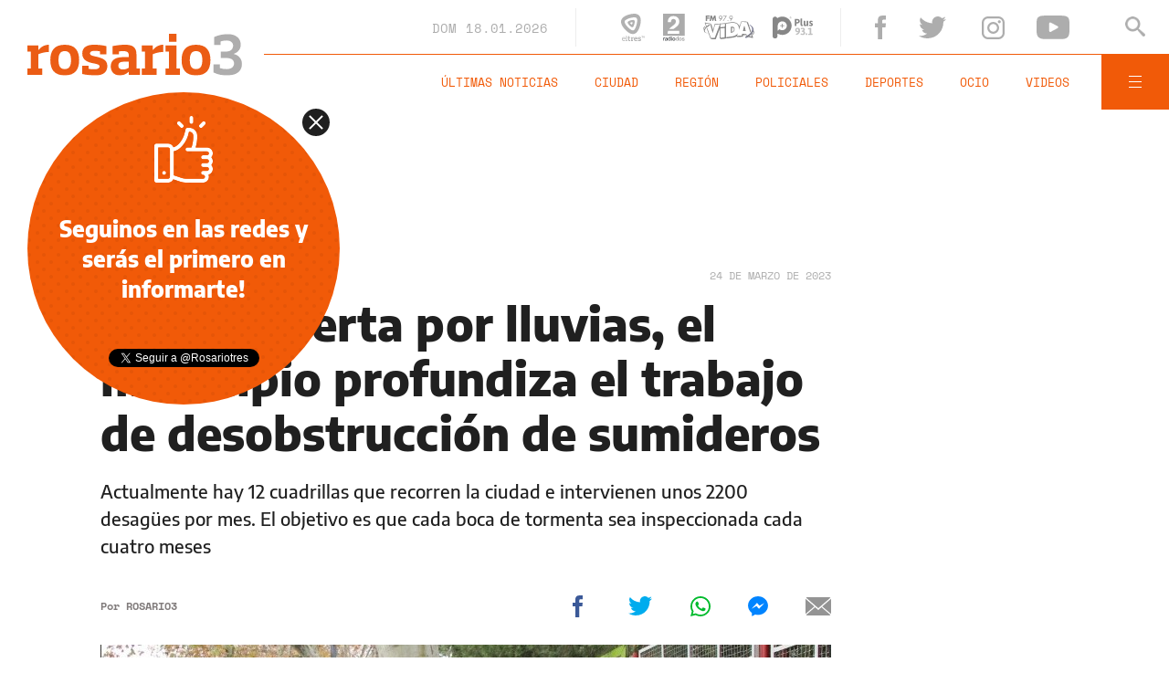

--- FILE ---
content_type: text/html;charset=UTF-8
request_url: https://www.rosario3.com/ajax/nota-ckrelated.html?path=%2Fcontenidos%2F2023%2F03%2F24%2Fnoticia_0002.html
body_size: 284
content:
<div class="entry-box small-entry-box">
		<article class="flex-container align-start">
			<figure><img src="/__export/1684403189528/sites/rosario3/img/2023/03/24/27032020-img_1516.jpg_1214675977.jpg" width='100' height='57'alt='El clima en Rosario: se mantiene el alerta por tormentas fuertes para la tarde y la noche' /></figure>
				<div class="entry-data">
				<div class="small-volanta alt-font uppercase">
						CIUDAD</div>
				<h2 class="title font-600">El clima en Rosario: se mantiene el alerta por tormentas fuertes para la tarde y la noche</h2>
			</div>
			<a href="/informaciongeneral/El-clima-en-Rosario-amanecer-fresco-y-alerta-por-tormentas-fuertes-para-la-tarde-20230324-0002.html" title="El clima en Rosario: se mantiene el alerta por tormentas fuertes para la tarde y la noche" class="cover-link"></a>
		</article>
	</div>


--- FILE ---
content_type: text/html;charset=UTF-8
request_url: https://www.rosario3.com/ajax/api-infoclima-local.html
body_size: 462
content:



<?xml version="1.0" encoding="ISO-8859-1"?>
<Pronostico>
<ciudad>Rosario</ciudad><hoy><ultactualizacion>1768705200</ultactualizacion><descripcion> </descripcion><estadoIcono>2</estadoIcono><estadoDetalle>Nublado Parcial</estadoDetalle><temperatura>23.8</temperatura><humedad>72</humedad><presion>1005.6</presion><uv>12.8</uv><sensacionTermica>25</sensacionTermica><solSale>6:12</solSale><solPone>20:06</solPone><luna2>Luna Nueva</luna2><luna3>18/01</luna3><luna4>01/02</luna4></hoy><hora1><hora>1768712400</hora><estadoIcono>3</estadoIcono><estadoDescripcion>Nublado</estadoDescripcion><temperatura>23</temperatura><humedad>70</humedad></hora1><hora2><hora>1768726800</hora><estadoIcono>3</estadoIcono><estadoDescripcion>Nublado</estadoDescripcion><temperatura>21</temperatura><humedad>44</humedad></hora2><hora3><hora>1768741200</hora><estadoIcono>1</estadoIcono><estadoDescripcion>Despejado</estadoDescripcion><temperatura>24</temperatura><humedad>31</humedad></hora3><hora4><hora>1768755600</hora><estadoIcono>1</estadoIcono><estadoDescripcion>Despejado</estadoDescripcion><temperatura>28</temperatura><humedad>20</humedad></hora4> <pronostico1><dia>1768694400</dia><maxima>27</maxima><minima>18</minima><estadoIcono>5</estadoIcono><estadoDescripcion>Lluvia</estadoDescripcion><humedad>20</humedad><uv>12.8</uv><solsale>6:12</solsale><solpone>20:06</solpone><lunasale>6:45</lunasale><lunapone>21:02</lunapone></pronostico1><pronostico2><dia>1768780800</dia><maxima>23</maxima><minima>16</minima><estadoIcono>1</estadoIcono><estadoDescripcion>Despejado</estadoDescripcion><humedad>38</humedad><uv>13.3</uv><solsale>6:12</solsale><solpone>20:06</solpone><lunasale>7:48</lunasale><lunapone>21:34</lunapone></pronostico2><pronostico3><dia>1768867200</dia><maxima>27</maxima><minima>19</minima><estadoIcono>1</estadoIcono><estadoDescripcion>Despejado</estadoDescripcion><humedad>31</humedad><uv>12.9</uv><solsale>6:12</solsale><solpone>20:06</solpone><lunasale>8:50</lunasale><lunapone>22:02</lunapone></pronostico3><pronostico4><dia>1768953600</dia><maxima>32</maxima><minima>21</minima><estadoIcono>2</estadoIcono><estadoDescripcion>Nublado Parcial</estadoDescripcion><humedad>32</humedad><uv></uv><solsale>6:12</solsale><solpone>20:06</solpone><lunasale>9:52</lunasale><lunapone>22:30</lunapone></pronostico4><pronostico5><dia>1769040000</dia><maxima>31</maxima><minima>20</minima><estadoIcono>5</estadoIcono><estadoDescripcion>Lluvia</estadoDescripcion><humedad>32</humedad><uv></uv><solsale>6:12</solsale><solpone>20:06</solpone><lunasale>10:54</lunasale><lunapone>22:57</lunapone></pronostico5>         </Pronostico>



--- FILE ---
content_type: text/html; charset=utf-8
request_url: https://www.google.com/recaptcha/api2/aframe
body_size: 266
content:
<!DOCTYPE HTML><html><head><meta http-equiv="content-type" content="text/html; charset=UTF-8"></head><body><script nonce="8lEnScS5wzr_aBduzBSj7w">/** Anti-fraud and anti-abuse applications only. See google.com/recaptcha */ try{var clients={'sodar':'https://pagead2.googlesyndication.com/pagead/sodar?'};window.addEventListener("message",function(a){try{if(a.source===window.parent){var b=JSON.parse(a.data);var c=clients[b['id']];if(c){var d=document.createElement('img');d.src=c+b['params']+'&rc='+(localStorage.getItem("rc::a")?sessionStorage.getItem("rc::b"):"");window.document.body.appendChild(d);sessionStorage.setItem("rc::e",parseInt(sessionStorage.getItem("rc::e")||0)+1);localStorage.setItem("rc::h",'1768719882760');}}}catch(b){}});window.parent.postMessage("_grecaptcha_ready", "*");}catch(b){}</script></body></html>

--- FILE ---
content_type: application/javascript; charset=utf-8
request_url: https://fundingchoicesmessages.google.com/f/AGSKWxU1Yo00ejtFS-M_GMrB1AodQST6R31NYWKG4ryY0lzJNK50YqOIXrFdCtgQ9CbcvWORYDPzwSJgvdLK27rBdCfQWQBjgSbLT5nOAAJ_ZbjvIhjNAqP38ZMu9R7TAFOv6jG3XZ6nHO33ldlT6-nWSKwS__404nPQOynF1rkO_OuoNPjpyVoTs1iHcJoO/_/display?ad_/sponsored_text./adhomepage2./show-ad./iframe_ad?
body_size: -1291
content:
window['72d25e67-0eec-4bc2-b7a7-38360bfea08b'] = true;